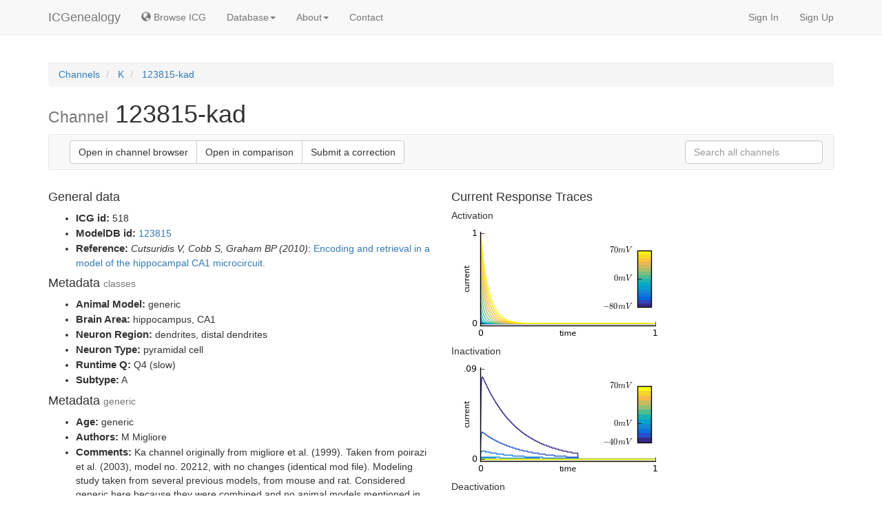

--- FILE ---
content_type: text/html; charset=utf-8
request_url: https://icg.neurotheory.ox.ac.uk/channels/1/518
body_size: 4481
content:



<!DOCTYPE html PUBLIC "-//W3C//DTD XHTML 1.0 Transitional//EN" "http://www.w3.org/TR/xhtml1/DTD/xhtml1-transitional.dtd">
<html xmlns="http://www.w3.org/1999/xhtml">
  <head>
    <meta charset="utf-8"/>
    <meta http-equiv="X-UA-Compatible" content="IE=edge"/>
    <meta name="viewport" content="width=device-width, initial-scale=1"/>
    <!-- The above 3 meta tags *must* come first in the head; any other head content must come *after* these tags -->
    <meta name="author" content="Centre for Neural Circuits and Behavior, University of Oxford"/>
    <meta name="keywords" content="ion channels, hodgkin, huxley, repository, visualization, browsing, NEURON, brain, modeling, model, models, channeldb, modeldb, brain, neuroscience, open source, calcium, potassium, sodium, moose, channelpedia, database, computational, compneuro"/>
    <link rel="icon" type="image/png" href="/static/icg/img/favicon.png"/>
    <title>ICGenealogy - Channel: 123815-kad</title>
    
	<style type="text/css">
		.channels li {
			margin-bottom: 0px !important;
			font-size: 1.2em;
			line-height: 1.1em;
		}
		.channels li>small {
			color:#aaa;
		}
		.channels li>a {
			font-weight: bold;
		}
		.navbar-form {
			border: 0px !important;
		}
	</style>
	


    
<link rel="stylesheet" href="/static/icg/js/jquery-ui.min.css" rel="stylesheet"/>
<link rel="stylesheet" href="/static/icg/css/autocomplete.css" rel="stylesheet"/>
<script type="text/javascript" src="/static/icg/js/jquery-1.11.3.min.js"></script>
<script type="text/javascript" src="/static/icg/js/jquery-ui.min.js"></script>
<script type="text/javascript" src="/static/icg/js/jquery.autocomplete.min.js"></script>

<script type="text/javascript">

    window.onload = function () {
    	
		$('#autocomplete').devbridgeAutocomplete({
			serviceUrl: '/api/app/search',
			paramName: 'q',
			params: {"all": 1},
			width: '300px',
			minChars: 3,
			deferRequestBy:300,
			preserveInput: true,
			autoSelectFirst: true,

			onSearchStart : function(){ $(this).addClass('autocomplete-working') },
			onSearchComplete : function(){ $(this).removeClass('autocomplete-working') },
			onSearchError: function(){ $(this).removeClass('autocomplete-working'); },

		    onSelect: function (suggestion) {

		    	var tmp = JSON.parse(suggestion.data);
		    	if (tmp[1] <= 0)
		    		tmp[1] = "other";
		    	var loc = '/channels/'+tmp[1]+'/'+tmp[0];
		    	window.location = loc;
		    }
		});

		// Removed due to user feedback
		// $('#autocomplete').focusin(function(){
		// 	$(this).val('');
		// });
	}
    
	
</script>

	

	<script type="application/ld+json">
	{
	  "@context": "http://schema.org",
	  "@type": "BreadcrumbList",
	  "itemListElement": [{
	    "@type": "ListItem",
	    "position": 1,
	    "item": {
	      "@id": "https://icg.neurotheory.ox.ac.uk/channels",
	      "name": "Channels"
	    }
	  },
	   
	  {
	    "@type": "ListItem",
	    "position": 2,
	    "item": {
	      "@id": "https://icg.neurotheory.ox.ac.uk/channels/1",
	      "name": "K"
	    }
	  },{
	    "@type": "ListItem",
	    "position": 3,
	    "item": {
	      "@id": "https://icg.neurotheory.ox.ac.uk/channels/1/518",
	      "name": "123815-kad"
	    }
	  }
	  
	  ]
	}
	</script>




  
    
    <link href="/static/icg/css/icg.min.css" rel="stylesheet">

    <!-- Bootstrap core CSS -->
    <link href="/static/bootstrap/css/bootstrap.min.css" rel="stylesheet">
    <!-- Custom styles for this template -->
    <link href="/static/icg/css/navbar-fixed-top.css" rel="stylesheet">
    <link href="/static/icg/css/sticky-footer-navbar.css" rel="stylesheet">

    <!-- HTML5 shim and Respond.js for IE8 support of HTML5 elements and media queries -->
    <!--[if lt IE 9]>
      <script src="https://oss.maxcdn.com/html5shiv/3.7.2/html5shiv.min.js"></script>
      <script src="https://oss.maxcdn.com/respond/1.4.2/respond.min.js"></script>
    <![endif]-->
    
    

    <script>
      (function(i,s,o,g,r,a,m){i['GoogleAnalyticsObject']=r;i[r]=i[r]||function(){
      (i[r].q=i[r].q||[]).push(arguments)},i[r].l=1*new Date();a=s.createElement(o),
      m=s.getElementsByTagName(o)[0];a.async=1;a.src=g;m.parentNode.insertBefore(a,m)
      })(window,document,'script','//www.google-analytics.com/analytics.js','ga');

      ga('create', 'UA-393083-14', 'auto');
      ga('send', 'pageview');
    </script>
  </head>

  <body>
    
    <!-- Fixed navbar -->
    <div class="navbar navbar-default navbar-fixed-top" role="navigation" style="margin-bottom:0px;">
      <div class="container">
        <div class="navbar-header">
          <button type="button" class="navbar-toggle" data-toggle="collapse" data-target=".navbar-collapse">
            <span class="sr-only">Toggle navigation</span>
            <span class="icon-bar"></span>
            <span class="icon-bar"></span>
            <span class="icon-bar"></span>
          </button>
          <a class="navbar-brand" href="/">ICGenealogy</a>
        </div>
        <div class="collapse navbar-collapse">
          <ul class="nav navbar-nav">


            <li><a href="/viewer"><span class="glyphicon glyphicon-globe" aria-hidden="true"></span>&nbsp;Browse ICG</a></li>

            <li class="dropdown">
              <a href="#" class="dropdown-toggle" data-toggle="dropdown" role="button" aria-haspopup="true" aria-expanded="false">Database<span class="caret"></span></a>
              <ul class="dropdown-menu">
                <li><a href="/api">API</a></li>
                <li><a href="/channels">Channel list</a></li>
                <li><a href="/compare">Channel comparison</a></li>
                <li><a href="/submit">Submit your channel</a></li>
              </ul>
            </li>

            <li class="dropdown">
              <a href="#" class="dropdown-toggle" data-toggle="dropdown" role="button" aria-haspopup="true" aria-expanded="false">About<span class="caret"></span></a>
              <ul class="dropdown-menu">
                <li><a href="/about">About ICG</a></li>
                <li><a href="/development">Development</a></li>
                <li><a href="/faq">FAQ</a></li>
                <li><a href="/manual">Manual</a></li>
              </ul>
            </li>

            <li><a href="/contact">Contact</a></li>
          </ul>
          <ul class="nav navbar-nav navbar-right">
  
            
              <li><a href="/accounts/login/">Sign In</a></li>
              <li><a href="/accounts/signup/">Sign Up</a></li>
            
          </ul>
        </div><!--/.nav-collapse -->
      </div>
    </div>
    
    
    <div id="icg-main-content" class="container icg_20top">

    
    
	
	<ol class="breadcrumb" itemscope itemtype="http://schema.org/BreadcrumbList">
		<li itemprop="itemListElement" itemscope itemtype="http://schema.org/ListItem">
      		<a itemprop="item" href="/channels/">
      			<span itemprop="name">Channels</span>
      		</a>
      		<meta itemprop="position" content="1" />
      	</li>
      	 
      	<li itemprop="itemListElement" itemscope itemtype="http://schema.org/ListItem">
      		<a itemprop="item" href="/channels/1">
      			<span itemprop="name">K</span>
      		</a>
      		<meta itemprop="position" content="2" />
      	</li>
      	<li class="active" itemprop="itemListElement" itemscope itemtype="http://schema.org/ListItem">
      		<a itemprop="item" href="/channels/1/518">
      			<span itemprop="name">123815-kad</span>
      		</a>
      		<meta itemprop="position" content="3" />
      	</li>
      	
	</ol>

    <h1><small>Channel</small> 123815-kad</h1>

	<nav class="navbar navbar-default">
	  <div class="container-fluid">

	       <div class="navbar-header" style="float: left; height: 50px; padding: 15px 0px;">
				

		    </div>
	
	      <div class="btn-group navbar-left navbar-form" role="group" aria-label="...">
	      
	      		
					<button onclick="javascript: window.open('/viewer?family=1&channel=518','_blank');" type="button" class="btn btn-default">Open in channel browser</button>
					<button onclick="javascript: window.open('/compare?ids=[[518,1]]','_blank');" type="button" class="btn btn-default">Open in comparison</button>
				

				<button onclick="javascript: window.open('/contribute/?queue=icg-channels&mid=518','_blank');" type="button" class="btn btn-default">Submit a correction</button>
			</div>

	      <form class="navbar-form navbar-right" role="search">
	        <div class="form-group">
	          <input style="width:200px"type="text" class="form-control" placeholder="Search all channels &nbsp;" id="autocomplete">
	        </div>
	      </form>
	  </div><!-- /.container-fluid -->
	</nav>
	
	<style type="text/css">
		ul.ch-data > li > strong {
			font-size: 1.1em;
		}
	</style>
    <div class="row">
    	<div class="col-md-6">

    		
    		<h4>General data</h4>
    		<ul class="ch-data">
    			<li>
					<strong>ICG id:</strong>
					518
				</li>
    			<li>
					<strong>ModelDB id:</strong>
					<a href="http://senselab.med.yale.edu/modeldb/ShowModel.cshtml?model=123815" target="_blank">123815</a>
				</li>
				<li>
					<strong>Reference:</strong>
					<i> Cutsuridis V, Cobb S, Graham BP (2010)</i>: <a href="http://www.ncbi.nlm.nih.gov/pubmed/?term=19489002" target="_blank">Encoding and retrieval in a model of the hippocampal CA1 microcircuit.</a> 
				</li>
			</ul>
			<h4>Metadata <small>classes</small></h4>
			<ul class="ch-data">
				
					<li>
						<strong>Animal Model:</strong>
						
							generic
						
					</li>
				
					<li>
						<strong>Brain Area:</strong>
						
							hippocampus, 
						
							CA1
						
					</li>
				
					<li>
						<strong>Neuron Region:</strong>
						
							dendrites, 
						
							distal dendrites
						
					</li>
				
					<li>
						<strong>Neuron Type:</strong>
						
							pyramidal cell
						
					</li>
				
					<li>
						<strong>Runtime Q:</strong>
						
							Q4 (slow)
						
					</li>
				
					<li>
						<strong>Subtype:</strong>
						
							A
						
					</li>
				
    		</ul>
			<h4>Metadata <small>generic</small></h4>
			<ul class="ch-data">
				
					<li>
						<strong>Age:</strong>
						generic
					</li>
				
					<li>
						<strong>Authors:</strong>
						M Migliore
					</li>
				
					<li>
						<strong>Comments:</strong>
						Ka channel originally from migliore et al. (1999). Taken from poirazi et al. (2003), model no. 20212, with no changes (identical mod file). Modeling study taken from several previous models, from mouse and rat. Considered generic here because they were combined and no animal models mentioned in the paper. This channel comes from poirazi et al. (2003), mostly using rat data.
					</li>
				
					<li>
						<strong>Runtime:</strong>
						8.068
					</li>
				
					<li>
						<strong>Temperature:</strong>
						No temperature dependence.
					</li>
				
			</ul>
    	</div>
    	
    	<div class="col-md-6">
    		<h4>Current Response Traces</h4>
    		
    		<h5>Activation</h5>
    		<img src="/static/icg/traces/1_518_1.png">
    		<h5>Inactivation</h5>
    		<img src="/static/icg/traces/1_518_2.png">
    		<h5>Deactivation</h5>
    		<img src="/static/icg/traces/1_518_3.png">
    		<h5>Action Potential</h5>
    		<img src="/static/icg/traces/1_518_4.png">
    		<h5>Ramp</h5>
    		<img src="/static/icg/traces/1_518_5.png">
			
    	</div>
    	
    </div>


      

    </div> <!-- /container -->

     <!-- /body -->

    
    

    
    
    <div class="footer icg_footer">
      <div class="container small">
        <p class="muted">ICGenealogy <a href="/development#versions">0.3.5</a> <strong>© 2015-2016, CNCB, University of Oxford</strong>. All material on this page is in copyright. No reproduction of any part of it may take place without the written permission of the CNCB.</p>
      </div>
    </div>
    
    <!-- Bootstrap core JavaScript
    ================================================== -->
    <!-- Placed at the end of the document so the pages load faster -->
    
    <script src="/static/bootstrap/js/bootstrap.min.js"></script>
    <script type="text/javascript" src="/static/icg/js/jquery.bootstrap-growl.min.js"></script>
  
    <!-- IE10 viewport hack for Surface/desktop Windows 8 bug -->
    <script src="/static/icg/js/ie10-viewport-bug-workaround.js"></script>
  </body>
</html>

